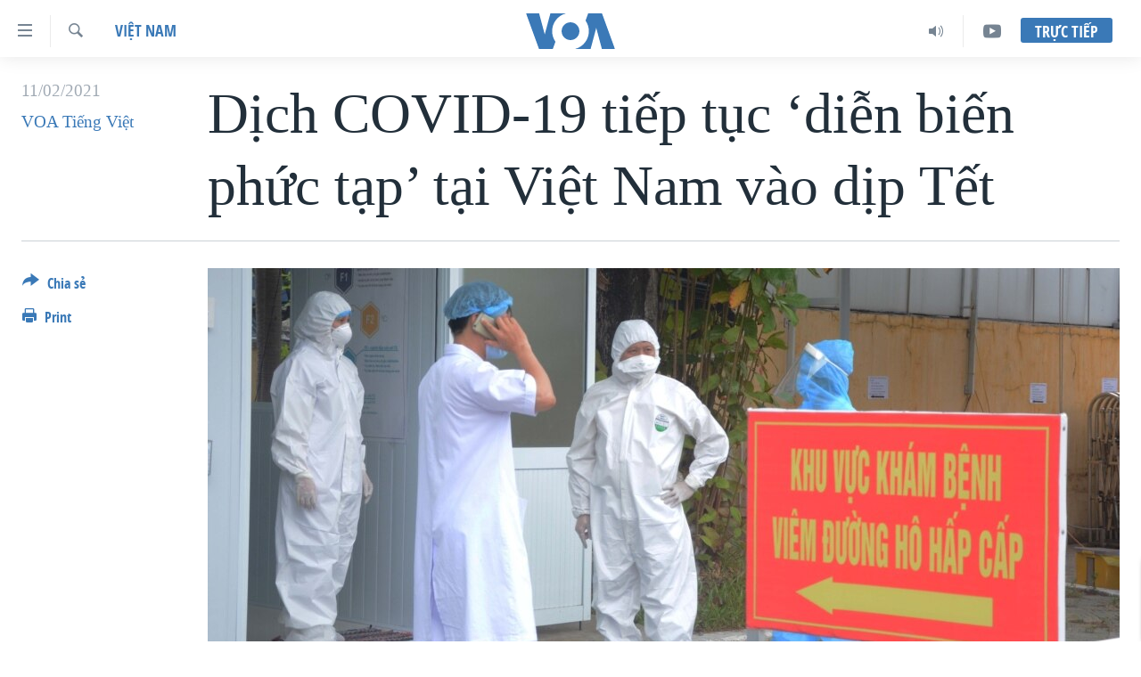

--- FILE ---
content_type: text/html; charset=utf-8
request_url: https://www.voatiengviet.com/a/d%E1%BB%8Bch-covid-19-ti%E1%BA%BFp-t%E1%BB%A5c-di%E1%BB%85n-bi%E1%BA%BFn-ph%E1%BB%A9c-t%E1%BA%A1p-t%E1%BA%A1i-vi%E1%BB%87t-nam-v%C3%A0o-d%E1%BB%8Bp-t%E1%BA%BFt/5774467.html
body_size: 14635
content:

<!DOCTYPE html>
<html lang="vi" dir="ltr" class="no-js">
<head>
<link href="/Content/responsive/VOA/vi-VN/VOA-vi-VN.css?&amp;av=0.0.0.0&amp;cb=306" rel="stylesheet"/>
<script src="https://tags.voatiengviet.com/voa-pangea/prod/utag.sync.js"></script> <script type='text/javascript' src='https://www.youtube.com/iframe_api' async></script>
<script type="text/javascript">
//a general 'js' detection, must be on top level in <head>, due to CSS performance
document.documentElement.className = "js";
var cacheBuster = "306";
var appBaseUrl = "/";
var imgEnhancerBreakpoints = [0, 144, 256, 408, 650, 1023, 1597];
var isLoggingEnabled = false;
var isPreviewPage = false;
var isLivePreviewPage = false;
if (!isPreviewPage) {
window.RFE = window.RFE || {};
window.RFE.cacheEnabledByParam = window.location.href.indexOf('nocache=1') === -1;
const url = new URL(window.location.href);
const params = new URLSearchParams(url.search);
// Remove the 'nocache' parameter
params.delete('nocache');
// Update the URL without the 'nocache' parameter
url.search = params.toString();
window.history.replaceState(null, '', url.toString());
} else {
window.addEventListener('load', function() {
const links = window.document.links;
for (let i = 0; i < links.length; i++) {
links[i].href = '#';
links[i].target = '_self';
}
})
}
var pwaEnabled = false;
var swCacheDisabled;
</script>
<meta charset="utf-8" />
<title>Dịch COVID-19 tiếp tục ‘diễn biến phức tạp’ tại Việt Nam v&#224;o dịp Tết</title>
<meta name="description" content="Số ca nhiễm kh&#244;ng ngừng tăng l&#234;n mỗi ng&#224;y khiến giới hữu tr&#225;ch Việt Nam phải cấp tập đuổi theo l&#224;n s&#243;ng dịch đang c&#243; nguy cơ b&#249;ng ph&#225;t tr&#234;n diện rộng" />
<meta name="keywords" content="Việt Nam, Dịch viêm phổi cấp virus corona, Hà Nội, Việt Nam, Tết, pháo hoa, xét nghiệm, dịch, bùng phát, nội bài, tân sơn nhất, phòng chống, nhiễm, lây, mắc, phong toả, xuân, Covid-19, truy vết, bệnh viện mắt" />
<meta name="viewport" content="width=device-width, initial-scale=1.0" />
<meta http-equiv="X-UA-Compatible" content="IE=edge" />
<meta name="robots" content="max-image-preview:large"><meta property="fb:pages" content="144239423007" />
<meta name="msvalidate.01" content="3286EE554B6F672A6F2E608C02343C0E" />
<link href="https://www.voatiengviet.com/a/dịch-covid-19-tiếp-tục-diễn-biến-phức-tạp-tại-việt-nam-v&#224;o-dịp-tết/5774467.html" rel="canonical" />
<meta name="apple-mobile-web-app-title" content="VOA" />
<meta name="apple-mobile-web-app-status-bar-style" content="black" />
<meta name="apple-itunes-app" content="app-id=632618796, app-argument=//5774467.ltr" />
<meta content="Dịch COVID-19 tiếp tục ‘diễn biến phức tạp’ tại Việt Nam vào dịp Tết" property="og:title" />
<meta content="Số ca nhiễm không ngừng tăng lên mỗi ngày khiến giới hữu trách Việt Nam phải cấp tập đuổi theo làn sóng dịch đang có nguy cơ bùng phát trên diện rộng" property="og:description" />
<meta content="article" property="og:type" />
<meta content="https://www.voatiengviet.com/a/dịch-covid-19-tiếp-tục-diễn-biến-phức-tạp-tại-việt-nam-vào-dịp-tết/5774467.html" property="og:url" />
<meta content="Voice of America" property="og:site_name" />
<meta content="https://www.facebook.com/VOATiengViet" property="article:publisher" />
<meta content="https://gdb.voanews.com/abedbf94-02e4-4c79-87cf-81a22945a8b7_cx0_cy9_cw0_w1200_h630.jpg" property="og:image" />
<meta content="1200" property="og:image:width" />
<meta content="630" property="og:image:height" />
<meta content="303286607599462" property="fb:app_id" />
<meta content="VOA Tiếng Việt" name="Author" />
<meta content="summary_large_image" name="twitter:card" />
<meta content="@VOAVietnamese" name="twitter:site" />
<meta content="https://gdb.voanews.com/abedbf94-02e4-4c79-87cf-81a22945a8b7_cx0_cy9_cw0_w1200_h630.jpg" name="twitter:image" />
<meta content="Dịch COVID-19 tiếp tục ‘diễn biến phức tạp’ tại Việt Nam vào dịp Tết" name="twitter:title" />
<meta content="Số ca nhiễm không ngừng tăng lên mỗi ngày khiến giới hữu trách Việt Nam phải cấp tập đuổi theo làn sóng dịch đang có nguy cơ bùng phát trên diện rộng" name="twitter:description" />
<link rel="amphtml" href="https://www.voatiengviet.com/amp/dịch-covid-19-tiếp-tục-diễn-biến-phức-tạp-tại-việt-nam-v&#224;o-dịp-tết/5774467.html" />
<script type="application/ld+json">{"articleSection":"Việt Nam","isAccessibleForFree":true,"headline":"Dịch COVID-19 tiếp tục ‘diễn biến phức tạp’ tại Việt Nam vào dịp Tết","inLanguage":"vi-VN","keywords":"Việt Nam, Dịch viêm phổi cấp virus corona, Hà Nội, Việt Nam, Tết, pháo hoa, xét nghiệm, dịch, bùng phát, nội bài, tân sơn nhất, phòng chống, nhiễm, lây, mắc, phong toả, xuân, Covid-19, truy vết, bệnh viện mắt","author":{"@type":"Person","url":"https://www.voatiengviet.com/author/voa-tiếng-việt/putmm","description":"","image":{"@type":"ImageObject"},"name":"VOA Tiếng Việt"},"datePublished":"2021-02-11 16:24:47Z","dateModified":"2021-02-11 16:36:47Z","publisher":{"logo":{"width":512,"height":220,"@type":"ImageObject","url":"https://www.voatiengviet.com/Content/responsive/VOA/vi-VN/img/logo.png"},"@type":"NewsMediaOrganization","url":"https://www.voatiengviet.com","sameAs":["https://facebook.com/VOATiengViet","https://twitter.com/VOATiengViet","https://www.youtube.com/VOATiengViet","https://www.instagram.com/voatiengviet/"],"name":"VOA Tiếng Việt","alternateName":"VOA | Đài Tiếng Nói Hoa Kỳ"},"@context":"https://schema.org","@type":"NewsArticle","mainEntityOfPage":"https://www.voatiengviet.com/a/dịch-covid-19-tiếp-tục-diễn-biến-phức-tạp-tại-việt-nam-vào-dịp-tết/5774467.html","url":"https://www.voatiengviet.com/a/dịch-covid-19-tiếp-tục-diễn-biến-phức-tạp-tại-việt-nam-vào-dịp-tết/5774467.html","description":"Số ca nhiễm không ngừng tăng lên mỗi ngày khiến giới hữu trách Việt Nam phải cấp tập đuổi theo làn sóng dịch đang có nguy cơ bùng phát trên diện rộng","image":{"width":1080,"height":608,"@type":"ImageObject","url":"https://gdb.voanews.com/abedbf94-02e4-4c79-87cf-81a22945a8b7_cx0_cy9_cw0_w1080_h608.jpg"},"name":"Dịch COVID-19 tiếp tục ‘diễn biến phức tạp’ tại Việt Nam vào dịp Tết"}</script>
<script src="/Scripts/responsive/infographics.b?v=dVbZ-Cza7s4UoO3BqYSZdbxQZVF4BOLP5EfYDs4kqEo1&amp;av=0.0.0.0&amp;cb=306"></script>
<script src="/Scripts/responsive/loader.b?v=Q26XNwrL6vJYKjqFQRDnx01Lk2pi1mRsuLEaVKMsvpA1&amp;av=0.0.0.0&amp;cb=306"></script>
<link rel="icon" type="image/svg+xml" href="/Content/responsive/VOA/img/webApp/favicon.svg" />
<link rel="alternate icon" href="/Content/responsive/VOA/img/webApp/favicon.ico" />
<link rel="apple-touch-icon" sizes="152x152" href="/Content/responsive/VOA/img/webApp/ico-152x152.png" />
<link rel="apple-touch-icon" sizes="144x144" href="/Content/responsive/VOA/img/webApp/ico-144x144.png" />
<link rel="apple-touch-icon" sizes="114x114" href="/Content/responsive/VOA/img/webApp/ico-114x114.png" />
<link rel="apple-touch-icon" sizes="72x72" href="/Content/responsive/VOA/img/webApp/ico-72x72.png" />
<link rel="apple-touch-icon-precomposed" href="/Content/responsive/VOA/img/webApp/ico-57x57.png" />
<link rel="icon" sizes="192x192" href="/Content/responsive/VOA/img/webApp/ico-192x192.png" />
<link rel="icon" sizes="128x128" href="/Content/responsive/VOA/img/webApp/ico-128x128.png" />
<meta name="msapplication-TileColor" content="#ffffff" />
<meta name="msapplication-TileImage" content="/Content/responsive/VOA/img/webApp/ico-144x144.png" />
<link rel="alternate" type="application/rss+xml" title="VOA - Top Stories [RSS]" href="/api/" />
<link rel="sitemap" type="application/rss+xml" href="/sitemap.xml" />
</head>
<body class=" nav-no-loaded cc_theme pg-article print-lay-article js-category-to-nav nojs-images ">
<script type="text/javascript" >
var analyticsData = {url:"https://www.voatiengviet.com/a/d%e1%bb%8bch-covid-19-ti%e1%ba%bfp-t%e1%bb%a5c-di%e1%bb%85n-bi%e1%ba%bfn-ph%e1%bb%a9c-t%e1%ba%a1p-t%e1%ba%a1i-vi%e1%bb%87t-nam-v%c3%a0o-d%e1%bb%8bp-t%e1%ba%bft/5774467.html",property_id:"492",article_uid:"5774467",page_title:"Dịch COVID-19 tiếp tục ‘diễn biến phức tạp’ tại Việt Nam vào dịp Tết",page_type:"article",content_type:"article",subcontent_type:"article",last_modified:"2021-02-11 16:36:47Z",pub_datetime:"2021-02-11 16:24:47Z",pub_year:"2021",pub_month:"02",pub_day:"11",pub_hour:"16",pub_weekday:"Thursday",section:"việt nam",english_section:"viet-nam",byline:"VOA Tiếng Việt",categories:"viet-nam,virus-corona",tags:"hà nội;việt nam;tết;pháo hoa;xét nghiệm;dịch;bùng phát;nội bài;tân sơn nhất;phòng chống;nhiễm;lây;mắc;phong toả;xuân;covid-19;truy vết;bệnh viện mắt",domain:"www.voatiengviet.com",language:"Vietnamese",language_service:"VOA Vietnamese",platform:"web",copied:"no",copied_article:"",copied_title:"",runs_js:"Yes",cms_release:"8.44.0.0.306",enviro_type:"prod",slug:"dịch-covid-19-tiếp-tục-diễn-biến-phức-tạp-tại-việt-nam-vào-dịp-tết",entity:"VOA",short_language_service:"VIE",platform_short:"W",page_name:"Dịch COVID-19 tiếp tục ‘diễn biến phức tạp’ tại Việt Nam vào dịp Tết"};
</script>
<noscript><iframe src="https://www.googletagmanager.com/ns.html?id=GTM-N8MP7P" height="0" width="0" style="display:none;visibility:hidden"></iframe></noscript><script type="text/javascript" data-cookiecategory="analytics">
var gtmEventObject = Object.assign({}, analyticsData, {event: 'page_meta_ready'});window.dataLayer = window.dataLayer || [];window.dataLayer.push(gtmEventObject);
if (top.location === self.location) { //if not inside of an IFrame
var renderGtm = "true";
if (renderGtm === "true") {
(function(w,d,s,l,i){w[l]=w[l]||[];w[l].push({'gtm.start':new Date().getTime(),event:'gtm.js'});var f=d.getElementsByTagName(s)[0],j=d.createElement(s),dl=l!='dataLayer'?'&l='+l:'';j.async=true;j.src='//www.googletagmanager.com/gtm.js?id='+i+dl;f.parentNode.insertBefore(j,f);})(window,document,'script','dataLayer','GTM-N8MP7P');
}
}
</script>
<!--Analytics tag js version start-->
<script type="text/javascript" data-cookiecategory="analytics">
var utag_data = Object.assign({}, analyticsData, {});
if(typeof(TealiumTagFrom)==='function' && typeof(TealiumTagSearchKeyword)==='function') {
var utag_from=TealiumTagFrom();var utag_searchKeyword=TealiumTagSearchKeyword();
if(utag_searchKeyword!=null && utag_searchKeyword!=='' && utag_data["search_keyword"]==null) utag_data["search_keyword"]=utag_searchKeyword;if(utag_from!=null && utag_from!=='') utag_data["from"]=TealiumTagFrom();}
if(window.top!== window.self&&utag_data.page_type==="snippet"){utag_data.page_type = 'iframe';}
try{if(window.top!==window.self&&window.self.location.hostname===window.top.location.hostname){utag_data.platform = 'self-embed';utag_data.platform_short = 'se';}}catch(e){if(window.top!==window.self&&window.self.location.search.includes("platformType=self-embed")){utag_data.platform = 'cross-promo';utag_data.platform_short = 'cp';}}
(function(a,b,c,d){ a="https://tags.voatiengviet.com/voa-pangea/prod/utag.js"; b=document;c="script";d=b.createElement(c);d.src=a;d.type="text/java"+c;d.async=true; a=b.getElementsByTagName(c)[0];a.parentNode.insertBefore(d,a); })();
</script>
<!--Analytics tag js version end-->
<!-- Analytics tag management NoScript -->
<noscript>
<img style="position: absolute; border: none;" src="https://ssc.voatiengviet.com/b/ss/bbgprod,bbgentityvoa/1/G.4--NS/323688220?pageName=voa%3avie%3aw%3aarticle%3ad%e1%bb%8bch%20covid-19%20ti%e1%ba%bfp%20t%e1%bb%a5c%20%e2%80%98di%e1%bb%85n%20bi%e1%ba%bfn%20ph%e1%bb%a9c%20t%e1%ba%a1p%e2%80%99%20t%e1%ba%a1i%20vi%e1%bb%87t%20nam%20v%c3%a0o%20d%e1%bb%8bp%20t%e1%ba%bft&amp;c6=d%e1%bb%8bch%20covid-19%20ti%e1%ba%bfp%20t%e1%bb%a5c%20%e2%80%98di%e1%bb%85n%20bi%e1%ba%bfn%20ph%e1%bb%a9c%20t%e1%ba%a1p%e2%80%99%20t%e1%ba%a1i%20vi%e1%bb%87t%20nam%20v%c3%a0o%20d%e1%bb%8bp%20t%e1%ba%bft&amp;v36=8.44.0.0.306&amp;v6=D=c6&amp;g=https%3a%2f%2fwww.voatiengviet.com%2fa%2fd%25e1%25bb%258bch-covid-19-ti%25e1%25ba%25bfp-t%25e1%25bb%25a5c-di%25e1%25bb%2585n-bi%25e1%25ba%25bfn-ph%25e1%25bb%25a9c-t%25e1%25ba%25a1p-t%25e1%25ba%25a1i-vi%25e1%25bb%2587t-nam-v%25c3%25a0o-d%25e1%25bb%258bp-t%25e1%25ba%25bft%2f5774467.html&amp;c1=D=g&amp;v1=D=g&amp;events=event1,event52&amp;c16=voa%20vietnamese&amp;v16=D=c16&amp;c5=viet-nam&amp;v5=D=c5&amp;ch=vi%e1%bb%87t%20nam&amp;c15=vietnamese&amp;v15=D=c15&amp;c4=article&amp;v4=D=c4&amp;c14=5774467&amp;v14=D=c14&amp;v20=no&amp;c17=web&amp;v17=D=c17&amp;mcorgid=518abc7455e462b97f000101%40adobeorg&amp;server=www.voatiengviet.com&amp;pageType=D=c4&amp;ns=bbg&amp;v29=D=server&amp;v25=voa&amp;v30=492&amp;v105=D=User-Agent " alt="analytics" width="1" height="1" /></noscript>
<!-- End of Analytics tag management NoScript -->
<!--*** Accessibility links - For ScreenReaders only ***-->
<section>
<div class="sr-only">
<h2>Đường dẫn truy cập</h2>
<ul>
<li><a href="#content" data-disable-smooth-scroll="1">Tới nội dung ch&#237;nh</a></li>
<li><a href="#navigation" data-disable-smooth-scroll="1">Tới điều hướng ch&#237;nh</a></li>
<li><a href="#txtHeaderSearch" data-disable-smooth-scroll="1">Đi tới &quot;T&#236;m&quot;</a></li>
</ul>
</div>
</section>
<div dir="ltr">
<div id="page">
<aside>
<div class="c-lightbox overlay-modal">
<div class="c-lightbox__intro">
<h2 class="c-lightbox__intro-title"></h2>
<button class="btn btn--rounded c-lightbox__btn c-lightbox__intro-next" title="Kế tiếp">
<span class="ico ico--rounded ico-chevron-forward"></span>
<span class="sr-only">Kế tiếp</span>
</button>
</div>
<div class="c-lightbox__nav">
<button class="btn btn--rounded c-lightbox__btn c-lightbox__btn--close" title="&#208;&#243;ng">
<span class="ico ico--rounded ico-close"></span>
<span class="sr-only">&#208;&#243;ng</span>
</button>
<button class="btn btn--rounded c-lightbox__btn c-lightbox__btn--prev" title="Trước">
<span class="ico ico--rounded ico-chevron-backward"></span>
<span class="sr-only">Trước</span>
</button>
<button class="btn btn--rounded c-lightbox__btn c-lightbox__btn--next" title="Kế tiếp">
<span class="ico ico--rounded ico-chevron-forward"></span>
<span class="sr-only">Kế tiếp</span>
</button>
</div>
<div class="c-lightbox__content-wrap">
<figure class="c-lightbox__content">
<span class="c-spinner c-spinner--lightbox">
<img src="/Content/responsive/img/player-spinner.png"
alt="please wait"
title="please wait" />
</span>
<div class="c-lightbox__img">
<div class="thumb">
<img src="" alt="" />
</div>
</div>
<figcaption>
<div class="c-lightbox__info c-lightbox__info--foot">
<span class="c-lightbox__counter"></span>
<span class="caption c-lightbox__caption"></span>
</div>
</figcaption>
</figure>
</div>
<div class="hidden">
<div class="content-advisory__box content-advisory__box--lightbox">
<span class="content-advisory__box-text">This image contains sensitive content which some people may find offensive or disturbing.</span>
<button class="btn btn--transparent content-advisory__box-btn m-t-md" value="text" type="button">
<span class="btn__text">
Click to reveal
</span>
</button>
</div>
</div>
</div>
<div class="print-dialogue">
<div class="container">
<h3 class="print-dialogue__title section-head">Print Options:</h3>
<div class="print-dialogue__opts">
<ul class="print-dialogue__opt-group">
<li class="form__group form__group--checkbox">
<input class="form__check " id="checkboxImages" name="checkboxImages" type="checkbox" checked="checked" />
<label for="checkboxImages" class="form__label m-t-md">Images</label>
</li>
<li class="form__group form__group--checkbox">
<input class="form__check " id="checkboxMultimedia" name="checkboxMultimedia" type="checkbox" checked="checked" />
<label for="checkboxMultimedia" class="form__label m-t-md">Multimedia</label>
</li>
</ul>
<ul class="print-dialogue__opt-group">
<li class="form__group form__group--checkbox">
<input class="form__check " id="checkboxEmbedded" name="checkboxEmbedded" type="checkbox" checked="checked" />
<label for="checkboxEmbedded" class="form__label m-t-md">Embedded Content</label>
</li>
<li class="hidden">
<input class="form__check " id="checkboxComments" name="checkboxComments" type="checkbox" />
<label for="checkboxComments" class="form__label m-t-md">Comments</label>
</li>
</ul>
</div>
<div class="print-dialogue__buttons">
<button class="btn btn--secondary close-button" type="button" title="Hủy">
<span class="btn__text ">Hủy</span>
</button>
<button class="btn btn-cust-print m-l-sm" type="button" title="Print">
<span class="btn__text ">Print</span>
</button>
</div>
</div>
</div>
<div class="ctc-message pos-fix">
<div class="ctc-message__inner">Link has been copied to clipboard</div>
</div>
</aside>
<div class="hdr-20 hdr-20--big">
<div class="hdr-20__inner">
<div class="hdr-20__max pos-rel">
<div class="hdr-20__side hdr-20__side--primary d-flex">
<label data-for="main-menu-ctrl" data-switcher-trigger="true" data-switch-target="main-menu-ctrl" class="burger hdr-trigger pos-rel trans-trigger" data-trans-evt="click" data-trans-id="menu">
<span class="ico ico-close hdr-trigger__ico hdr-trigger__ico--close burger__ico burger__ico--close"></span>
<span class="ico ico-menu hdr-trigger__ico hdr-trigger__ico--open burger__ico burger__ico--open"></span>
</label>
<div class="menu-pnl pos-fix trans-target" data-switch-target="main-menu-ctrl" data-trans-id="menu">
<div class="menu-pnl__inner">
<nav class="main-nav menu-pnl__item menu-pnl__item--first">
<ul class="main-nav__list accordeon" data-analytics-tales="false" data-promo-name="link" data-location-name="nav,secnav">
<li class="main-nav__item">
<a class="main-nav__item-name main-nav__item-name--link" href="/p/3639.html" title="Trang chủ" data-item-name="voa-tieng-viet" >Trang chủ</a>
</li>
<li class="main-nav__item">
<a class="main-nav__item-name main-nav__item-name--link" href="/p/6159.html" title="Việt Nam" data-item-name="viet-nam-1" >Việt Nam</a>
</li>
<li class="main-nav__item">
<a class="main-nav__item-name main-nav__item-name--link" href="/p/6165.html" title="Hoa Kỳ" data-item-name="hoa-ky-1" >Hoa Kỳ</a>
</li>
<li class="main-nav__item">
<a class="main-nav__item-name main-nav__item-name--link" href="/p/6184.html" title="Biển Đ&#244;ng" data-item-name="bien-dong" >Biển Đ&#244;ng</a>
</li>
<li class="main-nav__item">
<a class="main-nav__item-name main-nav__item-name--link" href="/p/6180.html" title="Thế giới" data-item-name="tin-the-gioi" >Thế giới</a>
</li>
<li class="main-nav__item">
<a class="main-nav__item-name main-nav__item-name--link" href="/p/3871.html" title="Blog" data-item-name="blog-mobile" >Blog</a>
</li>
<li class="main-nav__item">
<a class="main-nav__item-name main-nav__item-name--link" href="/p/6185.html" title="Diễn đ&#224;n" data-item-name="dien-dan" >Diễn đ&#224;n</a>
</li>
<li class="main-nav__item accordeon__item" data-switch-target="menu-item-1780">
<label class="main-nav__item-name main-nav__item-name--label accordeon__control-label" data-switcher-trigger="true" data-for="menu-item-1780">
Mục
<span class="ico ico-chevron-down main-nav__chev"></span>
</label>
<div class="main-nav__sub-list">
<a class="main-nav__item-name main-nav__item-name--link main-nav__item-name--sub" href="/PressFreedom" title="Tự Do B&#225;o Ch&#237;" data-item-name="press-freedom" >Tự Do B&#225;o Ch&#237;</a>
<a class="main-nav__item-name main-nav__item-name--link main-nav__item-name--sub" href="/z/7172" title="Vạch Trần Tin Giả" data-item-name="polygraph-vach-tran-tin-gia" >Vạch Trần Tin Giả</a>
<a class="main-nav__item-name main-nav__item-name--link main-nav__item-name--sub" href="/p/8930.html" title="Người Việt hải ngoại" data-item-name="nguoi-viet-hai-ngoai" >Người Việt hải ngoại</a>
<a class="main-nav__item-name main-nav__item-name--link main-nav__item-name--sub" href="/z/1800" title="Đời sống" data-item-name="doi-song" >Đời sống</a>
<a class="main-nav__item-name main-nav__item-name--link main-nav__item-name--sub" href="/z/1799" title="Kinh tế" data-item-name="kinh-te" >Kinh tế</a>
<a class="main-nav__item-name main-nav__item-name--link main-nav__item-name--sub" href="/z/1809" title="Khoa học" data-item-name="khoa-hoc-cong-nghe" >Khoa học</a>
<a class="main-nav__item-name main-nav__item-name--link main-nav__item-name--sub" href="/z/1796" title="Sức khoẻ" data-item-name="suc-khoe" >Sức khoẻ</a>
<a class="main-nav__item-name main-nav__item-name--link main-nav__item-name--sub" href="/z/1790" title="Văn ho&#225;" data-item-name="van-hoa" >Văn ho&#225;</a>
<a class="main-nav__item-name main-nav__item-name--link main-nav__item-name--sub" href="/z/1811" title="Thể thao" data-item-name="the-thao" >Thể thao</a>
<a class="main-nav__item-name main-nav__item-name--link main-nav__item-name--sub" href="/z/1801" title="Gi&#225;o dục" data-item-name="giao-duc" >Gi&#225;o dục</a>
</div>
</li>
<li class="main-nav__item accordeon__item" data-switch-target="menu-item-1867">
<label class="main-nav__item-name main-nav__item-name--label accordeon__control-label" data-switcher-trigger="true" data-for="menu-item-1867">
Chuy&#234;n đề
<span class="ico ico-chevron-down main-nav__chev"></span>
</label>
<div class="main-nav__sub-list">
<a class="main-nav__item-name main-nav__item-name--link main-nav__item-name--sub" href="https://projects.voanews.com/trade-wars/vietnamese.html" title="Chiến Tranh Thương Mại Của Mỹ: Qu&#225; Khứ V&#224; Hiện Tại" >Chiến Tranh Thương Mại Của Mỹ: Qu&#225; Khứ V&#224; Hiện Tại</a>
<a class="main-nav__item-name main-nav__item-name--link main-nav__item-name--sub" href="/p/9277.html" title="H&#224;nh Tr&#236;nh Bầu Cử 2024" data-item-name="hanh-trinh-bau-cu-2024" >H&#224;nh Tr&#236;nh Bầu Cử 2024</a>
<a class="main-nav__item-name main-nav__item-name--link main-nav__item-name--sub" href="https://projects.voanews.com/israel/one-year-at-war/vietnamese.html" title="Một Năm Chiến Tranh Tại Dải Gaza" >Một Năm Chiến Tranh Tại Dải Gaza</a>
<a class="main-nav__item-name main-nav__item-name--link main-nav__item-name--sub" href="https://projects.voanews.com/china/global-footprint/data-explorer/vietnamese.html" title="Giải M&#227; V&#224;nh Đai &amp; Con Đường" >Giải M&#227; V&#224;nh Đai &amp; Con Đường</a>
<a class="main-nav__item-name main-nav__item-name--link main-nav__item-name--sub" href="/p/8272.html" title="Ng&#224;y Tị nạn Thế giới" data-item-name="world-refugee-day" >Ng&#224;y Tị nạn Thế giới</a>
<a class="main-nav__item-name main-nav__item-name--link main-nav__item-name--sub" href="/p/7887.html" title="Trịnh Vĩnh B&#236;nh - người hạ &#39;b&#234;n thắng cuộc&#39;" data-item-name="trinh-vinh-binh-nguoi-ha-ben-thang-cuoc" >Trịnh Vĩnh B&#236;nh - người hạ &#39;b&#234;n thắng cuộc&#39;</a>
<a class="main-nav__item-name main-nav__item-name--link main-nav__item-name--sub" href="https://projects.voanews.com/ground-zero/vietnamese.html" title="Ground Zero – Xưa v&#224; Nay" >Ground Zero – Xưa v&#224; Nay</a>
<a class="main-nav__item-name main-nav__item-name--link main-nav__item-name--sub" href="https://projects.voanews.com/afghanistan/timeline/vietnamese.html" title="Chi ph&#237; chiến tranh Afghanistan" >Chi ph&#237; chiến tranh Afghanistan</a>
<a class="main-nav__item-name main-nav__item-name--link main-nav__item-name--sub" href="/z/5929" title="C&#225;c gi&#225; trị Cộng h&#242;a ở Việt Nam" data-item-name="cac-gia-tri-cong-hoa-o-vietnam" >C&#225;c gi&#225; trị Cộng h&#242;a ở Việt Nam</a>
<a class="main-nav__item-name main-nav__item-name--link main-nav__item-name--sub" href="/p/7046.html" title="Thượng đỉnh Trump-Kim tại Việt Nam" data-item-name="thuong-dinh-trump-kim-vietnam" >Thượng đỉnh Trump-Kim tại Việt Nam</a>
<a class="main-nav__item-name main-nav__item-name--link main-nav__item-name--sub" href="https://projects.voanews.com/vu-kien-trinh-vinh-binh-vs-chinh-phu-vn/" title="Trịnh Vĩnh B&#236;nh vs. Ch&#237;nh phủ Việt Nam" >Trịnh Vĩnh B&#236;nh vs. Ch&#237;nh phủ Việt Nam</a>
<a class="main-nav__item-name main-nav__item-name--link main-nav__item-name--sub" href="/p/6556.html" title="Ngư D&#226;n Việt v&#224; L&#224;n S&#243;ng Trộm Hải S&#226;m" data-item-name="ngu-dan-viet-va-lan-song-trom-hai-sam" >Ngư D&#226;n Việt v&#224; L&#224;n S&#243;ng Trộm Hải S&#226;m</a>
<a class="main-nav__item-name main-nav__item-name--link main-nav__item-name--sub" href="https://projects.voanews.com/off-the-highway/vi/" title="B&#234;n Kia Quốc Lộ: Tiếng Vọng Từ N&#244;ng Th&#244;n Mỹ" >B&#234;n Kia Quốc Lộ: Tiếng Vọng Từ N&#244;ng Th&#244;n Mỹ</a>
<a class="main-nav__item-name main-nav__item-name--link main-nav__item-name--sub" href="/p/9003.html" title="Quan Hệ Việt Mỹ" data-item-name="us-vietnam-relation-quan-he-viet-my" >Quan Hệ Việt Mỹ</a>
</div>
</li>
<li class="main-nav__item">
<a class="main-nav__item-name main-nav__item-name--link" href="/p/3873.html" title="Học tiếng Anh" data-item-name="hoc-tieng-anh-mobile" >Học tiếng Anh</a>
</li>
<li class="main-nav__item">
<a class="main-nav__item-name main-nav__item-name--link" href="/p/3863.html" title="Video" data-item-name="video-mobile" >Video</a>
</li>
<li class="main-nav__item">
<a class="main-nav__item-name main-nav__item-name--link" href="/Nghe" title="Nghe" data-item-name="audio-mobile" >Nghe</a>
</li>
</ul>
</nav>
<div class="menu-pnl__item menu-pnl__item--social">
<h5 class="menu-pnl__sub-head">Mạng x&#227; hội</h5>
<a href="https://facebook.com/VOATiengViet" title="Follow us on Facebook" data-analytics-text="follow_on_facebook" class="btn btn--rounded btn--social-inverted menu-pnl__btn js-social-btn btn-facebook" target="_blank" rel="noopener">
<span class="ico ico-facebook-alt ico--rounded"></span>
</a>
<a href="https://twitter.com/VOATiengViet" title="Follow us on Twitter" data-analytics-text="follow_on_twitter" class="btn btn--rounded btn--social-inverted menu-pnl__btn js-social-btn btn-twitter" target="_blank" rel="noopener">
<span class="ico ico-twitter ico--rounded"></span>
</a>
<a href="https://www.youtube.com/VOATiengViet" title="Follow us on Youtube" data-analytics-text="follow_on_youtube" class="btn btn--rounded btn--social-inverted menu-pnl__btn js-social-btn btn-youtube" target="_blank" rel="noopener">
<span class="ico ico-youtube ico--rounded"></span>
</a>
<a href="https://www.instagram.com/voatiengviet/" title="Follow us on Instagram" data-analytics-text="follow_on_instagram" class="btn btn--rounded btn--social-inverted menu-pnl__btn js-social-btn btn-instagram" target="_blank" rel="noopener">
<span class="ico ico-instagram ico--rounded"></span>
</a>
</div>
<div class="menu-pnl__item">
<a href="/navigation/allsites" class="menu-pnl__item-link">
<span class="ico ico-languages "></span>
Ng&#244;n ngữ kh&#225;c
</a>
</div>
</div>
</div>
<label data-for="top-search-ctrl" data-switcher-trigger="true" data-switch-target="top-search-ctrl" class="top-srch-trigger hdr-trigger">
<span class="ico ico-close hdr-trigger__ico hdr-trigger__ico--close top-srch-trigger__ico top-srch-trigger__ico--close"></span>
<span class="ico ico-search hdr-trigger__ico hdr-trigger__ico--open top-srch-trigger__ico top-srch-trigger__ico--open"></span>
</label>
<div class="srch-top srch-top--in-header" data-switch-target="top-search-ctrl">
<div class="container">
<form action="/s" class="srch-top__form srch-top__form--in-header" id="form-topSearchHeader" method="get" role="search"><label for="txtHeaderSearch" class="sr-only">T&#236;m</label>
<input type="text" id="txtHeaderSearch" name="k" placeholder="T&#236;m..." accesskey="s" value="" class="srch-top__input analyticstag-event" onkeydown="if (event.keyCode === 13) { FireAnalyticsTagEventOnSearch('search', $dom.get('#txtHeaderSearch')[0].value) }" />
<button title="T&#236;m" type="submit" class="btn btn--top-srch analyticstag-event" onclick="FireAnalyticsTagEventOnSearch('search', $dom.get('#txtHeaderSearch')[0].value) ">
<span class="ico ico-search"></span>
</button></form>
</div>
</div>
<a href="/" class="main-logo-link">
<img src="/Content/responsive/VOA/vi-VN/img/logo-compact.svg" class="main-logo main-logo--comp" alt="site logo">
<img src="/Content/responsive/VOA/vi-VN/img/logo.svg" class="main-logo main-logo--big" alt="site logo">
</a>
</div>
<div class="hdr-20__side hdr-20__side--secondary d-flex">
<a href="https://www.youtube.com/VOATiengviet" title="YouTube" class="hdr-20__secondary-item" data-item-name="custom1">
<span class="ico-custom ico-custom--1 hdr-20__secondary-icon"></span>
</a>
<a href="/Nghe/" title="Audio" class="hdr-20__secondary-item" data-item-name="audio">
<span class="ico ico-audio hdr-20__secondary-icon"></span>
</a>
<a href="/s" title="T&#236;m" class="hdr-20__secondary-item hdr-20__secondary-item--search" data-item-name="search">
<span class="ico ico-search hdr-20__secondary-icon hdr-20__secondary-icon--search"></span>
</a>
<div class="hdr-20__secondary-item live-b-drop">
<div class="live-b-drop__off">
<a href="/live/" class="live-b-drop__link" title="Trực tiếp" data-item-name="live">
<span class="badge badge--live-btn badge--live-btn-off">
Trực tiếp
</span>
</a>
</div>
<div class="live-b-drop__on hidden">
<label data-for="live-ctrl" data-switcher-trigger="true" data-switch-target="live-ctrl" class="live-b-drop__label pos-rel">
<span class="badge badge--live badge--live-btn">
Trực tiếp
</span>
<span class="ico ico-close live-b-drop__label-ico live-b-drop__label-ico--close"></span>
</label>
<div class="live-b-drop__panel" id="targetLivePanelDiv" data-switch-target="live-ctrl"></div>
</div>
</div>
<div class="srch-bottom">
<form action="/s" class="srch-bottom__form d-flex" id="form-bottomSearch" method="get" role="search"><label for="txtSearch" class="sr-only">T&#236;m</label>
<input type="search" id="txtSearch" name="k" placeholder="T&#236;m..." accesskey="s" value="" class="srch-bottom__input analyticstag-event" onkeydown="if (event.keyCode === 13) { FireAnalyticsTagEventOnSearch('search', $dom.get('#txtSearch')[0].value) }" />
<button title="T&#236;m" type="submit" class="btn btn--bottom-srch analyticstag-event" onclick="FireAnalyticsTagEventOnSearch('search', $dom.get('#txtSearch')[0].value) ">
<span class="ico ico-search"></span>
</button></form>
</div>
</div>
<img src="/Content/responsive/VOA/vi-VN/img/logo-print.gif" class="logo-print" alt="site logo">
<img src="/Content/responsive/VOA/vi-VN/img/logo-print_color.png" class="logo-print logo-print--color" alt="site logo">
</div>
</div>
</div>
<script>
if (document.body.className.indexOf('pg-home') > -1) {
var nav2In = document.querySelector('.hdr-20__inner');
var nav2Sec = document.querySelector('.hdr-20__side--secondary');
var secStyle = window.getComputedStyle(nav2Sec);
if (nav2In && window.pageYOffset < 150 && secStyle['position'] !== 'fixed') {
nav2In.classList.add('hdr-20__inner--big')
}
}
</script>
<div class="c-hlights c-hlights--breaking c-hlights--no-item" data-hlight-display="mobile,desktop">
<div class="c-hlights__wrap container p-0">
<div class="c-hlights__nav">
<a role="button" href="#" title="Trước">
<span class="ico ico-chevron-backward m-0"></span>
<span class="sr-only">Trước</span>
</a>
<a role="button" href="#" title="Kế tiếp">
<span class="ico ico-chevron-forward m-0"></span>
<span class="sr-only">Kế tiếp</span>
</a>
</div>
<span class="c-hlights__label">
<span class="">Tin mới</span>
<span class="switcher-trigger">
<label data-for="more-less-1" data-switcher-trigger="true" class="switcher-trigger__label switcher-trigger__label--more p-b-0" title="Xem th&#234;m">
<span class="ico ico-chevron-down"></span>
</label>
<label data-for="more-less-1" data-switcher-trigger="true" class="switcher-trigger__label switcher-trigger__label--less p-b-0" title="Kh&#244;ng hiển thị nội dung">
<span class="ico ico-chevron-up"></span>
</label>
</span>
</span>
<ul class="c-hlights__items switcher-target" data-switch-target="more-less-1">
</ul>
</div>
</div> <div id="content">
<main class="container">
<div class="hdr-container">
<div class="row">
<div class="col-category col-xs-12 col-md-2 pull-left"> <div class="category js-category">
<a class="" href="/z/1813">Việt Nam</a> </div>
</div><div class="col-title col-xs-12 col-md-10 pull-right"> <h1 class="title pg-title">
Dịch COVID-19 tiếp tục ‘diễn biến phức tạp’ tại Việt Nam v&#224;o dịp Tết
</h1>
</div><div class="col-publishing-details col-xs-12 col-sm-12 col-md-2 pull-left"> <div class="publishing-details ">
<div class="published">
<span class="date" >
<time pubdate="pubdate" datetime="2021-02-11T23:24:47+07:00">
11/02/2021
</time>
</span>
</div>
<div class="links">
<ul class="links__list links__list--column">
<li class="links__item">
<a class="links__item-link" href="/author/voa-tiếng-việt/putmm" title="VOA Tiếng Việt">VOA Tiếng Việt</a>
</li>
</ul>
</div>
</div>
</div><div class="col-lg-12 separator"> <div class="separator">
<hr class="title-line" />
</div>
</div><div class="col-multimedia col-xs-12 col-md-10 pull-right"> <div class="cover-media">
<figure class="media-image js-media-expand">
<div class="img-wrap">
<div class="thumb thumb16_9">
<img src="https://gdb.voanews.com/abedbf94-02e4-4c79-87cf-81a22945a8b7_cx0_cy9_cw0_w250_r1_s.jpg" alt="Thủ tướng Nguyễn Xu&#226;n Ph&#250;c y&#234;u cầu ng&#224;nh y tế Việt Nam “dồn lực chống dịch” COVID-19 trước diễn biến được dự đo&#225;n sẽ phức tạp hơn trong năm tới." />
</div>
</div>
<figcaption>
<span class="caption">Thủ tướng Nguyễn Xu&#226;n Ph&#250;c y&#234;u cầu ng&#224;nh y tế Việt Nam “dồn lực chống dịch” COVID-19 trước diễn biến được dự đo&#225;n sẽ phức tạp hơn trong năm tới.</span>
</figcaption>
</figure>
</div>
</div><div class="col-xs-12 col-md-2 pull-left article-share pos-rel"> <div class="share--box">
<div class="sticky-share-container" style="display:none">
<div class="container">
<a href="https://www.voatiengviet.com" id="logo-sticky-share">&nbsp;</a>
<div class="pg-title pg-title--sticky-share">
Dịch COVID-19 tiếp tục ‘diễn biến phức tạp’ tại Việt Nam v&#224;o dịp Tết
</div>
<div class="sticked-nav-actions">
<!--This part is for sticky navigation display-->
<p class="buttons link-content-sharing p-0 ">
<button class="btn btn--link btn-content-sharing p-t-0 " id="btnContentSharing" value="text" role="Button" type="" title="Th&#234;m lựa chọn chia sẻ">
<span class="ico ico-share ico--l"></span>
<span class="btn__text ">
Chia sẻ
</span>
</button>
</p>
<aside class="content-sharing js-content-sharing js-content-sharing--apply-sticky content-sharing--sticky"
role="complementary"
data-share-url="https://www.voatiengviet.com/a/d%e1%bb%8bch-covid-19-ti%e1%ba%bfp-t%e1%bb%a5c-di%e1%bb%85n-bi%e1%ba%bfn-ph%e1%bb%a9c-t%e1%ba%a1p-t%e1%ba%a1i-vi%e1%bb%87t-nam-v%c3%a0o-d%e1%bb%8bp-t%e1%ba%bft/5774467.html" data-share-title="Dịch COVID-19 tiếp tục ‘diễn biến phức tạp’ tại Việt Nam v&#224;o dịp Tết" data-share-text="Số ca nhiễm kh&#244;ng ngừng tăng l&#234;n mỗi ng&#224;y khiến giới hữu tr&#225;ch Việt Nam phải cấp tập đuổi theo l&#224;n s&#243;ng dịch đang c&#243; nguy cơ b&#249;ng ph&#225;t tr&#234;n diện rộng">
<div class="content-sharing__popover">
<h6 class="content-sharing__title">Chia sẻ</h6>
<button href="#close" id="btnCloseSharing" class="btn btn--text-like content-sharing__close-btn">
<span class="ico ico-close ico--l"></span>
</button>
<ul class="content-sharing__list">
<li class="content-sharing__item">
<div class="ctc ">
<input type="text" class="ctc__input" readonly="readonly">
<a href="" js-href="https://www.voatiengviet.com/a/d%e1%bb%8bch-covid-19-ti%e1%ba%bfp-t%e1%bb%a5c-di%e1%bb%85n-bi%e1%ba%bfn-ph%e1%bb%a9c-t%e1%ba%a1p-t%e1%ba%a1i-vi%e1%bb%87t-nam-v%c3%a0o-d%e1%bb%8bp-t%e1%ba%bft/5774467.html" class="content-sharing__link ctc__button">
<span class="ico ico-copy-link ico--rounded ico--s"></span>
<span class="content-sharing__link-text">Copy link</span>
</a>
</div>
</li>
<li class="content-sharing__item">
<a href="https://facebook.com/sharer.php?u=https%3a%2f%2fwww.voatiengviet.com%2fa%2fd%25e1%25bb%258bch-covid-19-ti%25e1%25ba%25bfp-t%25e1%25bb%25a5c-di%25e1%25bb%2585n-bi%25e1%25ba%25bfn-ph%25e1%25bb%25a9c-t%25e1%25ba%25a1p-t%25e1%25ba%25a1i-vi%25e1%25bb%2587t-nam-v%25c3%25a0o-d%25e1%25bb%258bp-t%25e1%25ba%25bft%2f5774467.html"
data-analytics-text="share_on_facebook"
title="Facebook" target="_blank"
class="content-sharing__link js-social-btn">
<span class="ico ico-facebook ico--rounded ico--s"></span>
<span class="content-sharing__link-text">Facebook</span>
</a>
</li>
<li class="content-sharing__item">
<a href="https://twitter.com/share?url=https%3a%2f%2fwww.voatiengviet.com%2fa%2fd%25e1%25bb%258bch-covid-19-ti%25e1%25ba%25bfp-t%25e1%25bb%25a5c-di%25e1%25bb%2585n-bi%25e1%25ba%25bfn-ph%25e1%25bb%25a9c-t%25e1%25ba%25a1p-t%25e1%25ba%25a1i-vi%25e1%25bb%2587t-nam-v%25c3%25a0o-d%25e1%25bb%258bp-t%25e1%25ba%25bft%2f5774467.html&amp;text=D%e1%bb%8bch+COVID-19+ti%e1%ba%bfp+t%e1%bb%a5c+%e2%80%98di%e1%bb%85n+bi%e1%ba%bfn+ph%e1%bb%a9c+t%e1%ba%a1p%e2%80%99+t%e1%ba%a1i+Vi%e1%bb%87t+Nam+v%c3%a0o+d%e1%bb%8bp+T%e1%ba%bft"
data-analytics-text="share_on_twitter"
title="Twitter" target="_blank"
class="content-sharing__link js-social-btn">
<span class="ico ico-twitter ico--rounded ico--s"></span>
<span class="content-sharing__link-text">Twitter</span>
</a>
</li>
<li class="content-sharing__item visible-xs-inline-block visible-sm-inline-block">
<a href="whatsapp://send?text=https%3a%2f%2fwww.voatiengviet.com%2fa%2fd%25e1%25bb%258bch-covid-19-ti%25e1%25ba%25bfp-t%25e1%25bb%25a5c-di%25e1%25bb%2585n-bi%25e1%25ba%25bfn-ph%25e1%25bb%25a9c-t%25e1%25ba%25a1p-t%25e1%25ba%25a1i-vi%25e1%25bb%2587t-nam-v%25c3%25a0o-d%25e1%25bb%258bp-t%25e1%25ba%25bft%2f5774467.html"
data-analytics-text="share_on_whatsapp"
title="WhatsApp" target="_blank"
class="content-sharing__link js-social-btn">
<span class="ico ico-whatsapp ico--rounded ico--s"></span>
<span class="content-sharing__link-text">WhatsApp</span>
</a>
</li>
<li class="content-sharing__item visible-md-inline-block visible-lg-inline-block">
<a href="https://web.whatsapp.com/send?text=https%3a%2f%2fwww.voatiengviet.com%2fa%2fd%25e1%25bb%258bch-covid-19-ti%25e1%25ba%25bfp-t%25e1%25bb%25a5c-di%25e1%25bb%2585n-bi%25e1%25ba%25bfn-ph%25e1%25bb%25a9c-t%25e1%25ba%25a1p-t%25e1%25ba%25a1i-vi%25e1%25bb%2587t-nam-v%25c3%25a0o-d%25e1%25bb%258bp-t%25e1%25ba%25bft%2f5774467.html"
data-analytics-text="share_on_whatsapp_desktop"
title="WhatsApp" target="_blank"
class="content-sharing__link js-social-btn">
<span class="ico ico-whatsapp ico--rounded ico--s"></span>
<span class="content-sharing__link-text">WhatsApp</span>
</a>
</li>
<li class="content-sharing__item visible-xs-inline-block visible-sm-inline-block">
<a href="https://line.me/R/msg/text/?https%3a%2f%2fwww.voatiengviet.com%2fa%2fd%25e1%25bb%258bch-covid-19-ti%25e1%25ba%25bfp-t%25e1%25bb%25a5c-di%25e1%25bb%2585n-bi%25e1%25ba%25bfn-ph%25e1%25bb%25a9c-t%25e1%25ba%25a1p-t%25e1%25ba%25a1i-vi%25e1%25bb%2587t-nam-v%25c3%25a0o-d%25e1%25bb%258bp-t%25e1%25ba%25bft%2f5774467.html"
data-analytics-text="share_on_line"
title="Line" target="_blank"
class="content-sharing__link js-social-btn">
<span class="ico ico-line ico--rounded ico--s"></span>
<span class="content-sharing__link-text">Line</span>
</a>
</li>
<li class="content-sharing__item visible-md-inline-block visible-lg-inline-block">
<a href="https://timeline.line.me/social-plugin/share?url=https%3a%2f%2fwww.voatiengviet.com%2fa%2fd%25e1%25bb%258bch-covid-19-ti%25e1%25ba%25bfp-t%25e1%25bb%25a5c-di%25e1%25bb%2585n-bi%25e1%25ba%25bfn-ph%25e1%25bb%25a9c-t%25e1%25ba%25a1p-t%25e1%25ba%25a1i-vi%25e1%25bb%2587t-nam-v%25c3%25a0o-d%25e1%25bb%258bp-t%25e1%25ba%25bft%2f5774467.html"
data-analytics-text="share_on_line_desktop"
title="Line" target="_blank"
class="content-sharing__link js-social-btn">
<span class="ico ico-line ico--rounded ico--s"></span>
<span class="content-sharing__link-text">Line</span>
</a>
</li>
<li class="content-sharing__item">
<a href="mailto:?body=https%3a%2f%2fwww.voatiengviet.com%2fa%2fd%25e1%25bb%258bch-covid-19-ti%25e1%25ba%25bfp-t%25e1%25bb%25a5c-di%25e1%25bb%2585n-bi%25e1%25ba%25bfn-ph%25e1%25bb%25a9c-t%25e1%25ba%25a1p-t%25e1%25ba%25a1i-vi%25e1%25bb%2587t-nam-v%25c3%25a0o-d%25e1%25bb%258bp-t%25e1%25ba%25bft%2f5774467.html&amp;subject=Dịch COVID-19 tiếp tục ‘diễn biến phức tạp’ tại Việt Nam v&#224;o dịp Tết"
title="Email"
class="content-sharing__link ">
<span class="ico ico-email ico--rounded ico--s"></span>
<span class="content-sharing__link-text">Email</span>
</a>
</li>
</ul>
</div>
</aside>
</div>
</div>
</div>
<div class="links">
<p class="buttons link-content-sharing p-0 ">
<button class="btn btn--link btn-content-sharing p-t-0 " id="btnContentSharing" value="text" role="Button" type="" title="Th&#234;m lựa chọn chia sẻ">
<span class="ico ico-share ico--l"></span>
<span class="btn__text ">
Chia sẻ
</span>
</button>
</p>
<aside class="content-sharing js-content-sharing " role="complementary"
data-share-url="https://www.voatiengviet.com/a/d%e1%bb%8bch-covid-19-ti%e1%ba%bfp-t%e1%bb%a5c-di%e1%bb%85n-bi%e1%ba%bfn-ph%e1%bb%a9c-t%e1%ba%a1p-t%e1%ba%a1i-vi%e1%bb%87t-nam-v%c3%a0o-d%e1%bb%8bp-t%e1%ba%bft/5774467.html" data-share-title="Dịch COVID-19 tiếp tục ‘diễn biến phức tạp’ tại Việt Nam v&#224;o dịp Tết" data-share-text="Số ca nhiễm kh&#244;ng ngừng tăng l&#234;n mỗi ng&#224;y khiến giới hữu tr&#225;ch Việt Nam phải cấp tập đuổi theo l&#224;n s&#243;ng dịch đang c&#243; nguy cơ b&#249;ng ph&#225;t tr&#234;n diện rộng">
<div class="content-sharing__popover">
<h6 class="content-sharing__title">Chia sẻ</h6>
<button href="#close" id="btnCloseSharing" class="btn btn--text-like content-sharing__close-btn">
<span class="ico ico-close ico--l"></span>
</button>
<ul class="content-sharing__list">
<li class="content-sharing__item">
<div class="ctc ">
<input type="text" class="ctc__input" readonly="readonly">
<a href="" js-href="https://www.voatiengviet.com/a/d%e1%bb%8bch-covid-19-ti%e1%ba%bfp-t%e1%bb%a5c-di%e1%bb%85n-bi%e1%ba%bfn-ph%e1%bb%a9c-t%e1%ba%a1p-t%e1%ba%a1i-vi%e1%bb%87t-nam-v%c3%a0o-d%e1%bb%8bp-t%e1%ba%bft/5774467.html" class="content-sharing__link ctc__button">
<span class="ico ico-copy-link ico--rounded ico--l"></span>
<span class="content-sharing__link-text">Copy link</span>
</a>
</div>
</li>
<li class="content-sharing__item">
<a href="https://facebook.com/sharer.php?u=https%3a%2f%2fwww.voatiengviet.com%2fa%2fd%25e1%25bb%258bch-covid-19-ti%25e1%25ba%25bfp-t%25e1%25bb%25a5c-di%25e1%25bb%2585n-bi%25e1%25ba%25bfn-ph%25e1%25bb%25a9c-t%25e1%25ba%25a1p-t%25e1%25ba%25a1i-vi%25e1%25bb%2587t-nam-v%25c3%25a0o-d%25e1%25bb%258bp-t%25e1%25ba%25bft%2f5774467.html"
data-analytics-text="share_on_facebook"
title="Facebook" target="_blank"
class="content-sharing__link js-social-btn">
<span class="ico ico-facebook ico--rounded ico--l"></span>
<span class="content-sharing__link-text">Facebook</span>
</a>
</li>
<li class="content-sharing__item">
<a href="https://twitter.com/share?url=https%3a%2f%2fwww.voatiengviet.com%2fa%2fd%25e1%25bb%258bch-covid-19-ti%25e1%25ba%25bfp-t%25e1%25bb%25a5c-di%25e1%25bb%2585n-bi%25e1%25ba%25bfn-ph%25e1%25bb%25a9c-t%25e1%25ba%25a1p-t%25e1%25ba%25a1i-vi%25e1%25bb%2587t-nam-v%25c3%25a0o-d%25e1%25bb%258bp-t%25e1%25ba%25bft%2f5774467.html&amp;text=D%e1%bb%8bch+COVID-19+ti%e1%ba%bfp+t%e1%bb%a5c+%e2%80%98di%e1%bb%85n+bi%e1%ba%bfn+ph%e1%bb%a9c+t%e1%ba%a1p%e2%80%99+t%e1%ba%a1i+Vi%e1%bb%87t+Nam+v%c3%a0o+d%e1%bb%8bp+T%e1%ba%bft"
data-analytics-text="share_on_twitter"
title="Twitter" target="_blank"
class="content-sharing__link js-social-btn">
<span class="ico ico-twitter ico--rounded ico--l"></span>
<span class="content-sharing__link-text">Twitter</span>
</a>
</li>
<li class="content-sharing__item visible-xs-inline-block visible-sm-inline-block">
<a href="whatsapp://send?text=https%3a%2f%2fwww.voatiengviet.com%2fa%2fd%25e1%25bb%258bch-covid-19-ti%25e1%25ba%25bfp-t%25e1%25bb%25a5c-di%25e1%25bb%2585n-bi%25e1%25ba%25bfn-ph%25e1%25bb%25a9c-t%25e1%25ba%25a1p-t%25e1%25ba%25a1i-vi%25e1%25bb%2587t-nam-v%25c3%25a0o-d%25e1%25bb%258bp-t%25e1%25ba%25bft%2f5774467.html"
data-analytics-text="share_on_whatsapp"
title="WhatsApp" target="_blank"
class="content-sharing__link js-social-btn">
<span class="ico ico-whatsapp ico--rounded ico--l"></span>
<span class="content-sharing__link-text">WhatsApp</span>
</a>
</li>
<li class="content-sharing__item visible-md-inline-block visible-lg-inline-block">
<a href="https://web.whatsapp.com/send?text=https%3a%2f%2fwww.voatiengviet.com%2fa%2fd%25e1%25bb%258bch-covid-19-ti%25e1%25ba%25bfp-t%25e1%25bb%25a5c-di%25e1%25bb%2585n-bi%25e1%25ba%25bfn-ph%25e1%25bb%25a9c-t%25e1%25ba%25a1p-t%25e1%25ba%25a1i-vi%25e1%25bb%2587t-nam-v%25c3%25a0o-d%25e1%25bb%258bp-t%25e1%25ba%25bft%2f5774467.html"
data-analytics-text="share_on_whatsapp_desktop"
title="WhatsApp" target="_blank"
class="content-sharing__link js-social-btn">
<span class="ico ico-whatsapp ico--rounded ico--l"></span>
<span class="content-sharing__link-text">WhatsApp</span>
</a>
</li>
<li class="content-sharing__item visible-xs-inline-block visible-sm-inline-block">
<a href="https://line.me/R/msg/text/?https%3a%2f%2fwww.voatiengviet.com%2fa%2fd%25e1%25bb%258bch-covid-19-ti%25e1%25ba%25bfp-t%25e1%25bb%25a5c-di%25e1%25bb%2585n-bi%25e1%25ba%25bfn-ph%25e1%25bb%25a9c-t%25e1%25ba%25a1p-t%25e1%25ba%25a1i-vi%25e1%25bb%2587t-nam-v%25c3%25a0o-d%25e1%25bb%258bp-t%25e1%25ba%25bft%2f5774467.html"
data-analytics-text="share_on_line"
title="Line" target="_blank"
class="content-sharing__link js-social-btn">
<span class="ico ico-line ico--rounded ico--l"></span>
<span class="content-sharing__link-text">Line</span>
</a>
</li>
<li class="content-sharing__item visible-md-inline-block visible-lg-inline-block">
<a href="https://timeline.line.me/social-plugin/share?url=https%3a%2f%2fwww.voatiengviet.com%2fa%2fd%25e1%25bb%258bch-covid-19-ti%25e1%25ba%25bfp-t%25e1%25bb%25a5c-di%25e1%25bb%2585n-bi%25e1%25ba%25bfn-ph%25e1%25bb%25a9c-t%25e1%25ba%25a1p-t%25e1%25ba%25a1i-vi%25e1%25bb%2587t-nam-v%25c3%25a0o-d%25e1%25bb%258bp-t%25e1%25ba%25bft%2f5774467.html"
data-analytics-text="share_on_line_desktop"
title="Line" target="_blank"
class="content-sharing__link js-social-btn">
<span class="ico ico-line ico--rounded ico--l"></span>
<span class="content-sharing__link-text">Line</span>
</a>
</li>
<li class="content-sharing__item">
<a href="mailto:?body=https%3a%2f%2fwww.voatiengviet.com%2fa%2fd%25e1%25bb%258bch-covid-19-ti%25e1%25ba%25bfp-t%25e1%25bb%25a5c-di%25e1%25bb%2585n-bi%25e1%25ba%25bfn-ph%25e1%25bb%25a9c-t%25e1%25ba%25a1p-t%25e1%25ba%25a1i-vi%25e1%25bb%2587t-nam-v%25c3%25a0o-d%25e1%25bb%258bp-t%25e1%25ba%25bft%2f5774467.html&amp;subject=Dịch COVID-19 tiếp tục ‘diễn biến phức tạp’ tại Việt Nam v&#224;o dịp Tết"
title="Email"
class="content-sharing__link ">
<span class="ico ico-email ico--rounded ico--l"></span>
<span class="content-sharing__link-text">Email</span>
</a>
</li>
</ul>
</div>
</aside>
<p class="link-print visible-md visible-lg buttons p-0">
<button class="btn btn--link btn-print p-t-0" onclick="if (typeof FireAnalyticsTagEvent === 'function') {FireAnalyticsTagEvent({ on_page_event: 'print_story' });}return false" title="(CTRL+P)">
<span class="ico ico-print"></span>
<span class="btn__text">Print</span>
</button>
</p>
</div>
</div>
</div>
</div>
</div>
<div class="body-container">
<div class="row">
<div class="col-xs-12 col-sm-12 col-md-10 col-lg-10 pull-right">
<div class="row">
<div class="col-xs-12 col-sm-12 col-md-8 col-lg-8 pull-left bottom-offset content-offset">
<div id="article-content" class="content-floated-wrap fb-quotable">
<div class="wsw">
<p>Trong ngày 30 Tết (11/2), Việt Nam ghi nhận thêm 31 ca lây nhiễm trong cộng đồng, nâng tổng số ca nhiễm COVID-19 lên 2.140 ca, tăng 522 ca kể từ khi làn sóng dịch mới diễn ra từ ngày 27/1.</p>
<p>Giữa bối cảnh Hà Nội, TPHCM và nhiều địa phương phải huỷ bỏ các hoạt động mừng Xuân, con số ca nhiễm bệnh không ngừng tăng lên hàng ngày đang khiến giới hữu trách Việt Nam phải cấp tập đuổi theo làn sóng dịch đang có nguy cơ bùng phát trên diện rộng.</p>
<p>Tại Hà Nội, đối với địa điểm bắn pháo hoa duy nhất được tổ chức và truyền hình trực tiếp cho người dân xem qua ti vi, UBND thành phố Hà Nội cũng yêu cầu các cơ quan chức năng phải đảm bảo các quy định phòng, chống dịch, không để tập trung đông người.</p>
<p>Trong ngày 11/2, Hà Nội cũng thực hiện lấy mẫu xét nghiệm tất cả các trường hợp còn sót ở sân bay Nội Bài, nơi được xem là một trong những nguồn gây lây nhiễm ra cộng đồng.</p>
<p>Cùng ngày, TPHCM phải tiến hành xét nghiệm khẩn cấp toàn bộ nhân viên của hai bệnh viện trong thành phố là Bệnh viện Mắt và bệnh viện quận Tân Bình vì có bệnh nhân mắc COVID-19 từng đến các bệnh viện này. Hàng chục địa điểm trong thành phố cũng bị phong toả vì liên quan đến nhóm 8 người nhiễm COVID-19 làm việc bốc dỡ, sắp xếp, giám sát hành lý, hàng hóa ở sân bay Tân Sơn Nhất.</p>
<p>Trong khi một số tỉnh thành đầu tiên xuất phát đợt dịch mới đang dần dần truy vết được nguồn lây nhiễm bệnh, thì tình hình tại TPHCM có vẻ bi quan hơn, khi nguồn lây nhiễm vẫn chưa được xác định chính xác.</p>
<p>Phát biểu với báo chí ngày 11/2, Thứ trưởng Bộ Y tế Việt Nam Nguyễn Trường Sơn nhận định rằng “Dịch ở TPHCM phức tạp hơn nơi khác”, với nhiều ca nhiễm COVID-19 được cho là từ F2 lại chuyển thành F0.</p>
<p>Trước đó, hôm 9/2, Thủ tướng Nguyễn Xuân Phúc cũng yêu cầu ngành y tế Việt Nam “cần dồn lực chống dịch”, đồng thời cảnh báo năm nay dịch bệnh được dự báo sẽ phức tạp do biến thể mới và nguy cơ lây nhiễm cao.</p>
</div>
<ul>
</ul>
</div>
</div>
<div class="col-xs-12 col-sm-12 col-md-4 col-lg-4 pull-left design-top-offset"> <div class="media-block-wrap">
<h2 class="section-head">Li&#234;n quan</h2>
<div class="row">
<ul>
<li class="col-xs-12 col-sm-6 col-md-12 col-lg-12 mb-grid">
<div class="media-block ">
<a href="/a/nh%E1%BB%AFng-ng%C6%B0%E1%BB%9Di-b%E1%BB%8B-k%E1%BA%B9t-%E1%BB%9F-s%C3%A0i-g%C3%B2n-n%C4%83m-nay-%C4%83n-t%E1%BA%BFt-bu%E1%BB%93n-/5773966.html" class="img-wrap img-wrap--t-spac img-wrap--size-4 img-wrap--float" title="Những người bị kẹt ở S&#224;i G&#242;n: ‘Năm nay ăn Tết buồn’">
<div class="thumb thumb16_9">
<noscript class="nojs-img">
<img src="https://gdb.voanews.com/b9744cc6-22c0-4b32-93a7-80990a7e986d_w100_r1.jpg" alt="Những người bị kẹt ở S&#224;i G&#242;n: ‘Năm nay ăn Tết buồn’" />
</noscript>
<img data-src="https://gdb.voanews.com/b9744cc6-22c0-4b32-93a7-80990a7e986d_w33_r1.jpg" src="" alt="Những người bị kẹt ở S&#224;i G&#242;n: ‘Năm nay ăn Tết buồn’" class=""/>
</div>
</a>
<div class="media-block__content media-block__content--h">
<a href="/a/nh%E1%BB%AFng-ng%C6%B0%E1%BB%9Di-b%E1%BB%8B-k%E1%BA%B9t-%E1%BB%9F-s%C3%A0i-g%C3%B2n-n%C4%83m-nay-%C4%83n-t%E1%BA%BFt-bu%E1%BB%93n-/5773966.html">
<h4 class="media-block__title media-block__title--size-4" title="Những người bị kẹt ở S&#224;i G&#242;n: ‘Năm nay ăn Tết buồn’">
Những người bị kẹt ở S&#224;i G&#242;n: ‘Năm nay ăn Tết buồn’
</h4>
</a>
</div>
</div>
</li>
<li class="col-xs-12 col-sm-6 col-md-12 col-lg-12 mb-grid">
<div class="media-block ">
<a href="/a/tp-hcm-phong-toa-33-diem-dan-cu-dun-le-nghi-ton-giao/5771277.html" class="img-wrap img-wrap--t-spac img-wrap--size-4 img-wrap--float" title="TP Hồ Ch&#237; Minh phong tỏa 33 điểm d&#226;n cư, dừng lễ nghi t&#244;n gi&#225;o để ph&#242;ng dịch">
<div class="thumb thumb16_9">
<noscript class="nojs-img">
<img src="https://gdb.voanews.com/b9744cc6-22c0-4b32-93a7-80990a7e986d_w100_r1.jpg" alt="TP Hồ Ch&#237; Minh phong tỏa 33 điểm d&#226;n cư, dừng lễ nghi t&#244;n gi&#225;o để ph&#242;ng dịch" />
</noscript>
<img data-src="https://gdb.voanews.com/b9744cc6-22c0-4b32-93a7-80990a7e986d_w33_r1.jpg" src="" alt="TP Hồ Ch&#237; Minh phong tỏa 33 điểm d&#226;n cư, dừng lễ nghi t&#244;n gi&#225;o để ph&#242;ng dịch" class=""/>
</div>
</a>
<div class="media-block__content media-block__content--h">
<a href="/a/tp-hcm-phong-toa-33-diem-dan-cu-dun-le-nghi-ton-giao/5771277.html">
<h4 class="media-block__title media-block__title--size-4" title="TP Hồ Ch&#237; Minh phong tỏa 33 điểm d&#226;n cư, dừng lễ nghi t&#244;n gi&#225;o để ph&#242;ng dịch">
TP Hồ Ch&#237; Minh phong tỏa 33 điểm d&#226;n cư, dừng lễ nghi t&#244;n gi&#225;o để ph&#242;ng dịch
</h4>
</a>
</div>
</div>
</li>
</ul>
</div>
</div>
<div class="region">
<div class="media-block-wrap" id="wrowblock-35978_21" data-area-id=R3_1>
<h2 class="section-head">
<a href="https://projects.voanews.com/china/global-footprint/data-explorer/vietnamese.html"><span class="ico ico-chevron-forward pull-right flip"></span>Tường Tr&#236;nh Đặc Biệt</a> </h2>
<div class="row">
<ul>
<li class="col-xs-12 col-sm-12 col-md-12 col-lg-12 mb-grid">
<div class="media-block ">
<a href="https://projects.voanews.com/china/global-footprint/data-explorer/vietnamese.html" class="img-wrap img-wrap--t-spac img-wrap--size-2" title="Giải M&#227; V&#224;nh Đai &amp; Con Đường">
<div class="thumb thumb16_9">
<noscript class="nojs-img">
<img src="https://gdb.voanews.com/01000000-0aff-0242-0021-08db1defe4e8_w160_r1.jpg" alt="" />
</noscript>
<img data-src="https://gdb.voanews.com/01000000-0aff-0242-0021-08db1defe4e8_w100_r1.jpg" src="" alt="" class=""/>
</div>
</a>
<div class="media-block__content">
<a href="https://projects.voanews.com/china/global-footprint/data-explorer/vietnamese.html">
<h4 class="media-block__title media-block__title--size-2" title="Giải M&#227; V&#224;nh Đai &amp; Con Đường">
Giải M&#227; V&#224;nh Đai &amp; Con Đường
</h4>
<p class="perex perex--mb perex--size-2">Năm 2023 đ&#225;nh dấu 10 năm S&#225;ng kiến V&#224;nh đai v&#224; Con đường (BRI) của Trung Quốc do Tập Cận B&#236;nh khởi xướng. Bắc Kinh chi ra h&#224;ng ngh&#236;n tỉ đ&#244; la để x&#226;y dựng c&#225;c dự &#225;n cơ sở hạ tầng tr&#234;n khắp thế giới b&#234;n ngo&#224;i Trung Quốc. Sau loạt dự &#225;n đầu ti&#234;n, &#244;ng Tập đ&#227; mở rộng tầm nh&#236;n v&#224; phạm vi tiếp cận của BRI để bao tr&#249;m l&#227;nh vực chăm s&#243;c sức khỏe, gi&#225;o dục v&#224; c&#244;ng nghệ.</p>
</a>
</div>
</div>
</li>
</ul>
</div>
</div>
<div class="media-block-wrap" id="wrowblock-5487_21" data-area-id=R4_1>
<h2 class="section-head">
<a href="/z/3405"><span class="ico ico-chevron-forward pull-right flip"></span>VOA Express</a> </h2>
<div class="wsw">
<div class="clear"></div>
<div class="wsw__embed mediaReplacer externalMedia">
<div class="c-sticky-container">
<div class="c-sticky-element" data-sp_api="youtube">
<span class="c-sticky-element__close-el c-sticky-element__swipe-el ta-c" title="close">
<span class="ico ico-close m-0"></span>
</span>
<div class='external-content-placeholder'></div><script>renderExternalContent('//www.youtube.com/embed/videoseries?list=PL0Xd6_vQV82LCudJK71X7MHMDWYDAxgBN&&&enablejsapi=1')</script>
</div>
</div>
</div> </div>
</div>
<div class="media-block-wrap" id="wrowblock-35112_21" data-area-id=R5_1>
<div class="podcast-wg aslp">
<div class="aslp__mmp" data-src="/podcast/player/8011034/134217728/447/638775752746670000"></div>
<div class="aslp__control pos-rel aslp__control--full">
<div class="img-wrap aslp__control-img-w">
<div class="thumb thumb1_1">
<noscript class="nojs-img">
<img src="https://gdb.voanews.com/fb347c22-6cce-46c5-9688-19ab0f3a602c_w50_r5.png" alt="Thời sự quốc tế" />
</noscript>
<img data-src="https://gdb.voanews.com/fb347c22-6cce-46c5-9688-19ab0f3a602c_w50_r5.png" src="" class="" alt="Thời sự quốc tế" />
</div>
</div>
<div class="podcast-wg__overlay-content pos-abs aslp__control-overlay">
<span class="ico ico-audio-rounded aslp__control-ico aslp__control-ico--pw aslp__control-ico--play aslp__control-ico--swirl-in"></span>
<span class="ico ico-pause-rounded aslp__control-ico aslp__control-ico--pw aslp__control-ico--pause aslp__control-ico--swirl-out"></span>
<span class="aslp__control-ico aslp__control-ico--pw aslp__control-ico--load"></span>
</div>
</div>
<div class="podcast-wg__label ta-c">Mới nhất</div>
<a class="podcast-wg__link" href="/a/8011034.html" title="Điện Kremlin: &#212;ng Putin đ&#227; gửi th&#244;ng điệp cho &#244;ng Trump về &#253; tưởng ngừng bắn ở Ukraine | VOA ">
<div class="podcast-wg__title ta-c">Điện Kremlin: &#212;ng Putin đ&#227; gửi th&#244;ng điệp cho &#244;ng Trump về &#253; tưởng ngừng bắn ở Ukraine | VOA </div>
</a>
<a class="podcast-wg__link" href="/z/1952" title="Thời sự quốc tế">
<div class="podcast-wg__zone-title ta-c">Thời sự quốc tế</div>
</a>
<div class="podcast-sub">
<div class="podcast-sub__btn-outer podcast-sub__btn-outer--widget">
<a class="btn podcast-sub__sub-btn--widget podcast-sub__sub-btn" href="/podcast/sublink/1952" rel="noopener" target="_blank" title="Đăng k&#253;">
<span class="btn__text">
Đăng k&#253;
</span>
</a>
</div>
<div class="podcast-sub__overlay">
<div class="podcast-sub__modal-outer d-flex">
<div class="podcast-sub__modal">
<div class="podcast-sub__modal-top">
<div class="img-wrap podcast-sub__modal-top-img-w">
<div class="thumb thumb1_1">
<img data-src="https://gdb.voanews.com/fb347c22-6cce-46c5-9688-19ab0f3a602c_w50_r5.png" alt="Thời sự quốc tế" />
</div>
</div>
<div class="podcast-sub__modal-top-ico">
<span class="ico ico-close"></span>
</div>
<h3 class="title podcast-sub__modal-title">Đăng k&#253;</h3>
</div>
<a class="podcast-sub__modal-link podcast-sub__modal-link--apple" href="https://podcasts.apple.com/us/podcast/id297403685" target="_blank" rel="noopener">
<span class="ico ico-apple-podcast"></span>
Apple Podcasts
</a>
<a class="podcast-sub__modal-link podcast-sub__modal-link--spotify" href="https://open.spotify.com/show/7fppE4kpzGht2hN3hwEZfB" target="_blank" rel="noopener">
<span class="ico ico-spotify"></span>
Spotify
</a>
<a class="podcast-sub__modal-link podcast-sub__modal-link--rss" href="/podcast/?zoneId=1952" target="_blank" rel="noopener">
<span class="ico ico-podcast"></span>
&#208;ăng k&#253;
</a>
</div>
</div>
</div>
</div>
</div>
</div>
<div class="media-block-wrap" id="wrowblock-5488_21" data-area-id=R6_1>
<h2 class="section-head">
<a href="/p/6159.html"><span class="ico ico-chevron-forward pull-right flip"></span>Tin Việt Nam mới nhất</a> </h2>
<div class="row">
<ul>
</ul>
</div>
</div>
<div class="media-block-wrap" id="wrowblock-5489_21" data-area-id=R7_1>
<h2 class="section-head">
Đọc nhiều nhất </h2>
<div class="row trends-wg">
<a href="/a/vietnamese-youth-turns-misery-into-success-4-13-12-151185115/1119727.html" class="col-xs-12 col-sm-6 col-md-12 col-lg-12 trends-wg__item mb-grid">
<span class="trends-wg__item-inner">
<span class="trends-wg__item-number">1</span>
<h4 class="trends-wg__item-txt">
Ch&#224;ng trai Việt lau dọn vệ sinh trở th&#224;nh nh&#224; khoa học vệ tinh kh&#244;ng gian của Mỹ
</h4>
</span>
</a>
<a href="/a/vietnam-human-rights-02-23-2012-140135543/915364.html" class="col-xs-12 col-sm-6 col-md-12 col-lg-12 trends-wg__item mb-grid">
<span class="trends-wg__item-inner">
<span class="trends-wg__item-number">2</span>
<h4 class="trends-wg__item-txt">
Việt Nam bị chỉ tr&#237;ch tại phi&#234;n họp của Hội đồng Nh&#226;n quyền LHQ
</h4>
</span>
</a>
<a href="/a/vietnam-corruption-5-4-12-150190215/1119679.html" class="col-xs-12 col-sm-6 col-md-12 col-lg-12 trends-wg__item mb-grid">
<span class="trends-wg__item-inner">
<span class="trends-wg__item-number">3</span>
<h4 class="trends-wg__item-txt">
Cuộc thăm d&#242; của LHQ về tham nhũng ở VN nhắm đem lại sức mạnh cho d&#226;n ch&#250;ng
</h4>
</span>
</a>
<a href="/a/from-a-cigarette-peddler-to-a-well-known-scientist-138741834/914814.html" class="col-xs-12 col-sm-6 col-md-12 col-lg-12 trends-wg__item mb-grid">
<span class="trends-wg__item-inner">
<span class="trends-wg__item-number">4</span>
<h4 class="trends-wg__item-txt">
Cậu b&#233; b&#225;n thuốc l&#225; dạo ở VN trở th&#224;nh nh&#224; khoa học t&#224;i giỏi ở Mỹ
</h4>
</span>
</a>
</div>
</div>
</div>
</div>
</div>
</div>
</div>
</div>
</main>
<div class="container">
<div class="row">
<div class="col-xs-12 col-sm-12 col-md-12 col-lg-12">
<div class="slide-in-wg suspended" data-cookie-id="wgt-58457-1934441">
<div class="wg-hiding-area">
<span class="ico ico-arrow-right"></span>
<div class="media-block-wrap">
<h2 class="section-head">Recommended</h2>
<div class="row">
<ul>
<li class="col-xs-12 col-sm-12 col-md-12 col-lg-12 mb-grid">
<div class="media-block ">
<a href="https://projects.voanews.com/trade-wars/vietnamese.html" class="img-wrap img-wrap--t-spac img-wrap--size-4 img-wrap--float" title="Chiến tranh thương mại của Mỹ: Qu&#225; khứ v&#224; hiện tại">
<div class="thumb thumb16_9">
<noscript class="nojs-img">
<img src="https://gdb.voanews.com/47d6e711-ea90-4802-055e-08dd4a817621_w100_r1.jpg" alt="" />
</noscript>
<img data-src="https://gdb.voanews.com/47d6e711-ea90-4802-055e-08dd4a817621_w33_r1.jpg" src="" alt="" class=""/>
</div>
</a>
<div class="media-block__content media-block__content--h">
<a href="https://projects.voanews.com/trade-wars/vietnamese.html">
<h4 class="media-block__title media-block__title--size-4" title="Chiến tranh thương mại của Mỹ: Qu&#225; khứ v&#224; hiện tại">
Chiến tranh thương mại của Mỹ: Qu&#225; khứ v&#224; hiện tại
</h4>
</a>
</div>
</div>
</li>
</ul>
</div>
</div>
</div>
</div>
</div>
</div>
</div>
</div>
<footer role="contentinfo">
<div id="foot" class="foot">
<div class="container">
<div class="foot-nav collapsed" id="foot-nav">
<div class="menu">
<ul class="items">
<li class="socials block-socials">
<span class="handler" id="socials-handler">
Mạng x&#227; hội
</span>
<div class="inner">
<ul class="subitems follow">
<li>
<a href="https://facebook.com/VOATiengViet" title="Follow us on Facebook" data-analytics-text="follow_on_facebook" class="btn btn--rounded js-social-btn btn-facebook" target="_blank" rel="noopener">
<span class="ico ico-facebook-alt ico--rounded"></span>
</a>
</li>
<li>
<a href="https://twitter.com/VOATiengViet" title="Follow us on Twitter" data-analytics-text="follow_on_twitter" class="btn btn--rounded js-social-btn btn-twitter" target="_blank" rel="noopener">
<span class="ico ico-twitter ico--rounded"></span>
</a>
</li>
<li>
<a href="https://www.youtube.com/VOATiengViet" title="Follow us on Youtube" data-analytics-text="follow_on_youtube" class="btn btn--rounded js-social-btn btn-youtube" target="_blank" rel="noopener">
<span class="ico ico-youtube ico--rounded"></span>
</a>
</li>
<li>
<a href="https://www.instagram.com/voatiengviet/" title="Follow us on Instagram" data-analytics-text="follow_on_instagram" class="btn btn--rounded js-social-btn btn-instagram" target="_blank" rel="noopener">
<span class="ico ico-instagram ico--rounded"></span>
</a>
</li>
<li>
<a href="/podcasts" title="Podcast" data-analytics-text="follow_on_podcast" class="btn btn--rounded js-social-btn btn-podcast" >
<span class="ico ico-podcast ico--rounded"></span>
</a>
</li>
<li>
<a href="/subscribe.html" title="Đăng k&#253;" data-analytics-text="follow_on_subscribe" class="btn btn--rounded js-social-btn btn-email" >
<span class="ico ico-email ico--rounded"></span>
</a>
</li>
</ul>
</div>
</li>
<li class="block-primary collapsed collapsible item">
<span class="handler">
C&#225;c dịch vụ
<span title="close tab" class="ico ico-chevron-up"></span>
<span title="open tab" class="ico ico-chevron-down"></span>
<span title="add" class="ico ico-plus"></span>
<span title="remove" class="ico ico-minus"></span>
</span>
<div class="inner">
<ul class="subitems">
<li class="subitem">
<a class="handler" href="http://m.voatiengviet.com/subscribe.html" title="&#208;ăng k&#253; bản tin" >&#208;ăng k&#253; bản tin</a>
</li>
<li class="subitem">
<a class="handler" href="http://m.voatiengviet.com/rss.html?tab=Rss" title="Podcast/RSS" >Podcast/RSS</a>
</li>
</ul>
</div>
</li>
<li class="block-primary collapsed collapsible item">
<span class="handler">
Nghe
<span title="close tab" class="ico ico-chevron-up"></span>
<span title="open tab" class="ico ico-chevron-down"></span>
<span title="add" class="ico ico-plus"></span>
<span title="remove" class="ico ico-minus"></span>
</span>
<div class="inner">
<ul class="subitems">
<li class="subitem">
<a class="handler" href="https://www.voatiengviet.com/z/1813/episodes" title="Tin Việt Nam" >Tin Việt Nam</a>
</li>
<li class="subitem">
<a class="handler" href="/z/1952" title="Thời sự quốc tế" >Thời sự quốc tế</a>
</li>
</ul>
</div>
</li>
<li class="block-secondary collapsed collapsible item">
<span class="handler">
Tin tức
<span title="close tab" class="ico ico-chevron-up"></span>
<span title="open tab" class="ico ico-chevron-down"></span>
<span title="add" class="ico ico-plus"></span>
<span title="remove" class="ico ico-minus"></span>
</span>
<div class="inner">
<ul class="subitems">
<li class="subitem">
<a class="handler" href="/z/1813" title="Việt Nam" >Việt Nam</a>
</li>
<li class="subitem">
<a class="handler" href="/z/1788" title="Thế giới" >Thế giới</a>
</li>
<li class="subitem">
<a class="handler" href="/z/1925" title="Ch&#226;u &#193;" >Ch&#226;u &#193;</a>
</li>
<li class="subitem">
<a class="handler" href="/z/1812" title="Hoa Kỳ" >Hoa Kỳ</a>
</li>
<li class="subitem">
<a class="handler" href="/z/1799" title="Kinh tế" >Kinh tế</a>
</li>
<li class="subitem">
<a class="handler" href="/z/1800" title="&#208;ời sống" >&#208;ời sống</a>
</li>
<li class="subitem">
<a class="handler" href="/z/1809" title="Khoa học" >Khoa học</a>
</li>
<li class="subitem">
<a class="handler" href="/z/1796" title="Sức khỏe" >Sức khỏe</a>
</li>
</ul>
</div>
</li>
<li class="block-secondary collapsed collapsible item">
<span class="handler">
Blog
<span title="close tab" class="ico ico-chevron-up"></span>
<span title="open tab" class="ico ico-chevron-down"></span>
<span title="add" class="ico ico-plus"></span>
<span title="remove" class="ico ico-minus"></span>
</span>
<div class="inner">
<ul class="subitems">
<li class="subitem">
<a class="handler" href="/z/5472" title="Mạnh Kim" >Mạnh Kim</a>
</li>
<li class="subitem">
<a class="handler" href="/z/5564" title="Mặc L&#226;m" >Mặc L&#226;m</a>
</li>
<li class="subitem">
<a class="handler" href="/z/5473" title="Nguyễn H&#249;ng" >Nguyễn H&#249;ng</a>
</li>
<li class="subitem">
<a class="handler" href="/z/4579" title="Phạm Ch&#237; Dũng" >Phạm Ch&#237; Dũng</a>
</li>
<li class="subitem">
<a class="handler" href="/z/5550" title="Phạm Ph&#250; Khải" >Phạm Ph&#250; Khải</a>
</li>
<li class="subitem">
<a class="handler" href="/z/5174" title="Thi&#234;n Hạ Luận" >Thi&#234;n Hạ Luận</a>
</li>
<li class="subitem">
<a class="handler" href="/z/5288" title="Tr&#226;n Văn" >Tr&#226;n Văn</a>
</li>
</ul>
</div>
</li>
<li class="block-secondary collapsed collapsible item">
<span class="handler">
Xem
<span title="close tab" class="ico ico-chevron-up"></span>
<span title="open tab" class="ico ico-chevron-down"></span>
<span title="add" class="ico ico-plus"></span>
<span title="remove" class="ico ico-minus"></span>
</span>
<div class="inner">
<ul class="subitems">
<li class="subitem">
<a class="handler" href="/z/3405" title="Truyền h&#236;nh vệ tinh VOA" >Truyền h&#236;nh vệ tinh VOA</a>
</li>
<li class="subitem">
<a class="handler" href="/z/1958" title="Tin Việt Nam, biển Đ&#244;ng, thế giới" >Tin Việt Nam, biển Đ&#244;ng, thế giới</a>
</li>
<li class="subitem">
<a class="handler" href="/z/2089" title="Ph&#243;ng sự" >Ph&#243;ng sự</a>
</li>
<li class="subitem">
<a class="handler" href="/z/2239" title="Tin vắn Thế giới" >Tin vắn Thế giới</a>
</li>
<li class="subitem">
<a class="handler" href="/z/2240" title="Tin vắn Hoa Kỳ" >Tin vắn Hoa Kỳ</a>
</li>
</ul>
</div>
</li>
<li class="block-secondary collapsed collapsible item">
<span class="handler">
Học tiếng Anh
<span title="close tab" class="ico ico-chevron-up"></span>
<span title="open tab" class="ico ico-chevron-down"></span>
<span title="add" class="ico ico-plus"></span>
<span title="remove" class="ico ico-minus"></span>
</span>
<div class="inner">
<ul class="subitems">
<li class="subitem">
<a class="handler" href="/z/4830" title="Tiếng Anh cơ bản" >Tiếng Anh cơ bản</a>
</li>
<li class="subitem">
<a class="handler" href="/z/4718" title="Ngữ ph&#225;p Th&#244;ng dụng" >Ngữ ph&#225;p Th&#244;ng dụng</a>
</li>
<li class="subitem">
<a class="handler" href="/z/3768" title="Tiếng Anh qua phim ảnh" >Tiếng Anh qua phim ảnh</a>
</li>
<li class="subitem">
<a class="handler" href="/z/3635" title="Th&#224;nh ngữ, tiếng l&#243;ng ở Mỹ" >Th&#224;nh ngữ, tiếng l&#243;ng ở Mỹ</a>
</li>
<li class="subitem">
<a class="handler" href="/z/4019" title="Học từ vựng qua bản tin ngắn" >Học từ vựng qua bản tin ngắn</a>
</li>
<li class="subitem">
<a class="handler" href="/z/1870" title="Anh ngữ đặc biệt" >Anh ngữ đặc biệt</a>
</li>
<li class="subitem">
<a class="handler" href="/z/4227" title="Th&#224;nh ngữ Mỹ th&#244;ng dụng" >Th&#224;nh ngữ Mỹ th&#244;ng dụng</a>
</li>
<li class="subitem">
<a class="handler" href="/z/4831" title="Words and Their Stories" >Words and Their Stories</a>
</li>
<li class="subitem">
<a class="handler" href="http://learningenglish.voanews.com/" title="VOA Learning English" target="_blank" rel="noopener">VOA Learning English</a>
</li>
</ul>
</div>
</li>
<li class="block-secondary collapsed collapsible item">
<span class="handler">
Ban Việt ngữ đ&#224;i VOA
<span title="close tab" class="ico ico-chevron-up"></span>
<span title="open tab" class="ico ico-chevron-down"></span>
<span title="add" class="ico ico-plus"></span>
<span title="remove" class="ico ico-minus"></span>
</span>
<div class="inner">
<ul class="subitems">
<li class="subitem">
<a class="handler" href="/p/3882.html" title="Về VOA Tiếng Việt" >Về VOA Tiếng Việt</a>
</li>
<li class="subitem">
<a class="handler" href="/p/4367.html" title="Quy luật diễn đ&#224;n" >Quy luật diễn đ&#224;n</a>
</li>
<li class="subitem">
<a class="handler" href="https://www.voanews.com/p/5338.html" title="Terms of Use &amp; Privacy" target="_blank" rel="noopener">Terms of Use &amp; Privacy</a>
</li>
</ul>
</div>
</li>
<li class="block-secondary collapsed collapsible item">
<span class="handler">
Xem to&#224;n trang
<span title="close tab" class="ico ico-chevron-up"></span>
<span title="open tab" class="ico ico-chevron-down"></span>
<span title="add" class="ico ico-plus"></span>
<span title="remove" class="ico ico-minus"></span>
</span>
<div class="inner">
<ul class="subitems">
<li class="subitem">
<a class="handler" href="/?mobile=no" title="Xem to&#224;n bộ website VOA" >Xem to&#224;n bộ website VOA</a>
</li>
</ul>
</div>
</li>
<li class="block-secondary collapsed collapsible item">
<span class="handler">
Tải App của VOA
<span title="close tab" class="ico ico-chevron-up"></span>
<span title="open tab" class="ico ico-chevron-down"></span>
<span title="add" class="ico ico-plus"></span>
<span title="remove" class="ico ico-minus"></span>
</span>
<div class="inner">
<ul class="subitems">
<li class="subitem">
<a class="handler" href="https://apps.apple.com/app/voa/id632618796" title="Ứng dụng cho iOS/App Store" target="_blank" rel="noopener">Ứng dụng cho iOS/App Store</a>
</li>
<li class="subitem">
<a class="handler" href="https://play.google.com/store/apps/details?id=gov.bbg.voa" title="Ứng dụng cho Android/Google Play" target="_blank" rel="noopener">Ứng dụng cho Android/Google Play</a>
</li>
<li class="subitem">
<a class="handler" href="/p/5908.html" title="C&#225;c ứng dụng của VOA" >C&#225;c ứng dụng của VOA</a>
</li>
</ul>
</div>
</li>
<li class="block-secondary collapsed collapsible item">
<span class="handler">
Vượt tường lửa
<span title="close tab" class="ico ico-chevron-up"></span>
<span title="open tab" class="ico ico-chevron-down"></span>
<span title="add" class="ico ico-plus"></span>
<span title="remove" class="ico ico-minus"></span>
</span>
<div class="inner">
<ul class="subitems">
<li class="subitem">
<a class="handler" href="http://projects.voanews.com/circumvention/vietnamese/" title="Tr&#225;nh kiểm duyệt" target="_blank" rel="noopener">Tr&#225;nh kiểm duyệt</a>
</li>
</ul>
</div>
</li>
<li class="block-secondary collapsed collapsible item">
<span class="handler">
Xem th&#234;m
<span title="close tab" class="ico ico-chevron-up"></span>
<span title="open tab" class="ico ico-chevron-down"></span>
<span title="add" class="ico ico-plus"></span>
<span title="remove" class="ico ico-minus"></span>
</span>
<div class="inner">
<ul class="subitems">
<li class="subitem">
<a class="handler" href="http://www.bbgdirect.com/vi-VN" title="BBG Direct" target="_blank" rel="noopener">BBG Direct</a>
</li>
<li class="subitem">
<a class="handler" href="http://www.voanews.com/" title="VOA English News" target="_blank" rel="noopener">VOA English News</a>
</li>
<li class="subitem">
<a class="handler" href="http://www.insidevoa.com/" title="VOA Media Relations" target="_blank" rel="noopener">VOA Media Relations</a>
</li>
<li class="subitem">
<a class="handler" href="https://www.voanews.com/section-508" title="Accessibility" target="_blank" rel="noopener">Accessibility</a>
</li>
<li class="subitem">
<a class="handler" href="http://www.rfa.org/vietnamese/" title="RFA" target="_blank" rel="noopener">RFA</a>
</li>
<li class="subitem">
<a class="handler" href="https://editorials.voa.gov/z/6246" title="Editorials" >Editorials</a>
</li>
</ul>
</div>
</li>
</ul>
</div>
</div>
<div class="foot__item foot__item--copyrights">
<p class="copyright"></p>
</div>
</div>
</div>
</footer> </div>
</div>
<script defer src="/Scripts/responsive/serviceWorkerInstall.js?cb=306"></script>
<script type="text/javascript">
// opera mini - disable ico font
if (navigator.userAgent.match(/Opera Mini/i)) {
document.getElementsByTagName("body")[0].className += " can-not-ff";
}
// mobile browsers test
if (typeof RFE !== 'undefined' && RFE.isMobile) {
if (RFE.isMobile.any()) {
document.getElementsByTagName("body")[0].className += " is-mobile";
}
else {
document.getElementsByTagName("body")[0].className += " is-not-mobile";
}
}
</script>
<script src="/conf.js?x=306" type="text/javascript"></script>
<div class="responsive-indicator">
<div class="visible-xs-block">XS</div>
<div class="visible-sm-block">SM</div>
<div class="visible-md-block">MD</div>
<div class="visible-lg-block">LG</div>
</div>
<script type="text/javascript">
var bar_data = {
"apiId": "5774467",
"apiType": "1",
"isEmbedded": "0",
"culture": "vi-VN",
"cookieName": "cmsLoggedIn",
"cookieDomain": "www.voatiengviet.com"
};
</script>
<div id="scriptLoaderTarget" style="display:none;contain:strict;"></div>
</body>
</html>